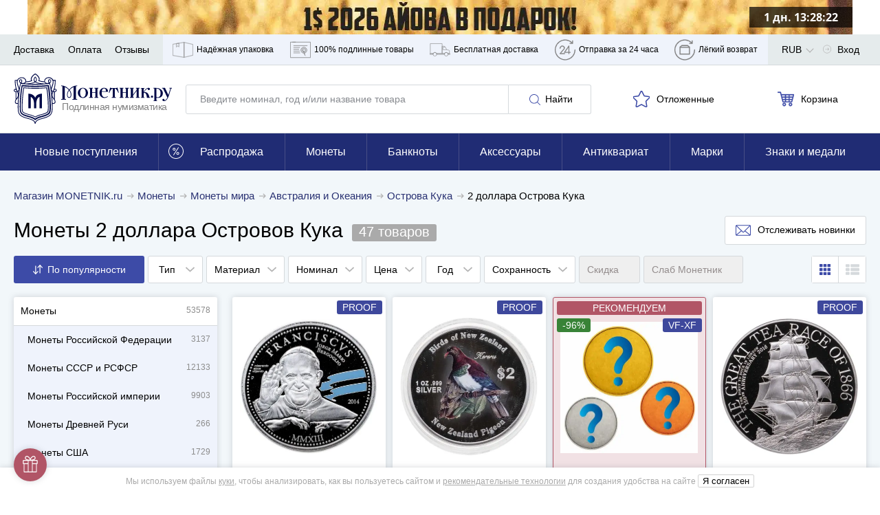

--- FILE ---
content_type: application/javascript; charset=utf-8
request_url: https://cdn.monetnik.ru/bundles/new_design/lead-magnet.js?v09fe5f937a
body_size: 2164
content:
!function(){try{var e="undefined"!=typeof window?window:"undefined"!=typeof global?global:"undefined"!=typeof self?self:{},t=(new Error).stack;t&&(e._sentryDebugIds=e._sentryDebugIds||{},e._sentryDebugIds[t]="f01f8bdb-dac3-48c7-ba71-fecef530e712",e._sentryDebugIdIdentifier="sentry-dbid-f01f8bdb-dac3-48c7-ba71-fecef530e712")}catch(e){}}(),("undefined"!=typeof window?window:"undefined"!=typeof global?global:"undefined"!=typeof self?self:{}).SENTRY_RELEASE={id:"09fe5f937a"},function(){var e,t={32538:function(e,t,n){var o=n(97047);var r=function(e){if(e){e=e.trim().toLowerCase();return/^(?:[a-z0-9!#$%&amp;'*+/=?^_`{|}~-]+(?:\.[a-z0-9!#$%&amp;'*+/=?^_`{|}~-]+)*|"(?:[\x01-\x08\x0b\x0c\x0e-\x1f\x21\x23-\x5b\x5d-\x7f]|\\[\x01-\x09\x0b\x0c\x0e-\x7f])*")@(?:(?:[a-z0-9](?:[a-z0-9-]*[a-z0-9])?\.)+[a-z0-9](?:[a-z0-9-]*[a-z0-9])?|\[(?:(?:25[0-5]|2[0-4][0-9]|[01]?[0-9][0-9]?)\.){3}(?:25[0-5]|2[0-4][0-9]|[01]?[0-9][0-9]?|[a-z0-9-]*[a-z0-9]:(?:[\x01-\x08\x0b\x0c\x0e-\x1f\x21-\x5a\x53-\x7f]|\\[\x01-\x09\x0b\x0c\x0e-\x7f])+)\])$/.test(e)}return!1},{setCookie:i,getCookie:a,getEscapedCookie:s}=MNTK.cookieParse,l="subscriptionModalNeedShow",d="subscriptionEmail",u="LEAD_MAGNET_SHOW",c="LEAD_MAGNET_UNBLOCK_CLICK",h="LEAD_MAGNET_SUBSCRIBED",f="LEAD_MAGNET_AGAIN_EMAIL";class g{constructor(e){if(e){if(!s("LeadMagnetMindBox")){this.context=e,this.form=e.querySelector(".form"),this.input=e.querySelector('input[type="email"]'),this.submitBtn=e.querySelector("[data-submit]"),this.error=e.querySelector(".error"),this.showButton=e.querySelector(".lead-magnet"),this.headerText=e.querySelector("#lead-header-text"),this.secondText=e.querySelector("#lead-second-text"),this.leadImage=e.querySelector("#lead-image"),this.leadButtonCancel=e.querySelector("#lead-button-cancel"),this.giftText=e.querySelector("#lead-gift-text"),this.bindEvents();var t=o.Z.parse(location.search)["force-show-lead-magnet"];if("0"!==a(l)||"1"===t){var n=setTimeout((()=>{this.showLead(),clearTimeout(n),n=null}),7e3);this.nextTimeout=setTimeout((()=>{this.showLeadOneMoreTime()}),7e4)}}}else console.error("no context for lead magnet!")}bindEvents(){var e,t,n,o;null==(e=this.input)||e.addEventListener("input",(e=>{this.showError(!e.target.value)})),null==(t=this.input)||t.addEventListener("change",(e=>{this.showError(!r(e.target.value))})),null==(n=this.submitBtn)||n.addEventListener("click",(e=>{e.preventDefault();var t="data-submit",n="true"===e.target.getAttribute(t);e.target.setAttribute(t,"true"),this.submitForm(n)})),null==(o=this.showButton)||o.addEventListener("click",(()=>{this.showLead(!0)}))}showError(e){this.error.classList.toggle("visible",e),this.input.classList.toggle("js-invalid",e)}submitForm(e){var t,n,o,i,a,s,l=this.input.value;if(!e)return null==(t=this.headerText)||t.classList.toggle("hidden"),null==(n=this.secondText)||n.classList.toggle("hidden"),null==(o=this.leadButtonCancel)||o.classList.toggle("hidden"),this.leadImage.style.width="40%",null==(i=this.giftText)||i.classList.toggle("hidden"),null==(a=this.form)||a.classList.remove("d-none"),null==(s=this.input)||s.focus(),void this.trackLeadEvent(c);if(r(l)){window.togglePreloader();var d=Routing.generate("api.web.lead_magnet.mindbox",{email:l,lotId:this.context.dataset.lotId});MNTK.fetchJson(d,{method:"POST"}).then((e=>{var{json:t}=e,{message:n,newEmailObtained:o}=t;this.leadMagnetSubscribeSuccess(l,o),window.togglePreloader(),window.onModalClose(),window.openMessageModal(n),this.destroyLead()})).catch((e=>this.handleError(e)))}else this.showError(!0)}leadMagnetSubscribeSuccess(e,t){i(d,e,30),this.trackLeadEvent(h),t&&MNTK.emit("NEW_EMAIL_OBTAINED"),this.viewCounter>1&&this.trackLeadEvent(f)}showLead(e){var t;if(null!=(t=this.context)&&t.classList.contains("hidden"))this.destroyLead();else{var n=()=>{this.anotherModalIsOpened||(window.openModal("lead"),i(l,"0",30),this.trackLeadEvent(u),this.incrementViewCounter(),MNTK.cookieParse.getCookie("LeadMagnetMindBox")||MNTK.cookieParse.setCookie("LeadMagnetMindBox",0,30))};if(this.anotherModalIsOpened){var o=null;o=setInterval((()=>{n(),clearInterval(o),o=null}),1e3)}else n()}}trackLeadEvent(e){var t;null==(t=MNTK.stat)||t.onReady((()=>{var t;gtag("event","Click",{event_category:e,event_label:"No",non_interaction:!1}),MNTK.stat.trackYm("reachGoal",e),null==(t=window._tmr)||t.push({type:"reachGoal",id:MNTK.stat.top_mail_ru_code,goal:e}),console.log("Lead magnet track",e)}))}incrementViewCounter(){if(window.localStorage){var e=this.viewCounter;localStorage.setItem("LEAD_MAGNET_SHOWN_TIMES",""+(e+1))}}get viewCounter(){return window.localStorage?Number(localStorage.getItem("LEAD_MAGNET_SHOWN_TIMES")||0):0}destroyLead(){var e,t;null==(e=this.context)||null==(t=e.parentNode)||t.removeChild(this.context)}get anotherModalIsOpened(){return document.body.classList.contains("openModal")}showLeadOneMoreTime(){if(!document.getElementById("lead-magnet")&&!a(d)){var e=()=>{this.showLead(),clearTimeout(this.nextTimeout),this.nextTimeout=null};if(this.anotherModalIsOpened){var t=null;t=setInterval((()=>{e(),clearInterval(t),t=null}),1e3)}else e()}}handleError(e){var{xhr:{response:t,responseText:n}}=e;window.togglePreloader(),window.onModalClose(),window.openMessageModal(t||n||"","Произошла ошибка!"),console.error(e)}}function v(){console.log("Init lead magnet"),window.MNTK.leadMagnet=new g(document.getElementById("lead-magnet"))}if("requestIdleCallback"in window)window.requestIdleCallback(v);else var w=setTimeout((function(){v(),clearTimeout(w)}),0)}},n={};function o(e){var r=n[e];if(void 0!==r)return r.exports;var i=n[e]={exports:{}};return t[e].call(i.exports,i,i.exports,o),i.exports}o.m=t,e=[],o.O=function(t,n,r,i){if(!n){var a=1/0;for(u=0;u<e.length;u++){n=e[u][0],r=e[u][1],i=e[u][2];for(var s=!0,l=0;l<n.length;l++)(!1&i||a>=i)&&Object.keys(o.O).every((function(e){return o.O[e](n[l])}))?n.splice(l--,1):(s=!1,i<a&&(a=i));if(s){e.splice(u--,1);var d=r();void 0!==d&&(t=d)}}return t}i=i||0;for(var u=e.length;u>0&&e[u-1][2]>i;u--)e[u]=e[u-1];e[u]=[n,r,i]},o.d=function(e,t){for(var n in t)o.o(t,n)&&!o.o(e,n)&&Object.defineProperty(e,n,{enumerable:!0,get:t[n]})},o.g=function(){if("object"==typeof globalThis)return globalThis;try{return this||new Function("return this")()}catch(e){if("object"==typeof window)return window}}(),o.o=function(e,t){return Object.prototype.hasOwnProperty.call(e,t)},o.r=function(e){"undefined"!=typeof Symbol&&Symbol.toStringTag&&Object.defineProperty(e,Symbol.toStringTag,{value:"Module"}),Object.defineProperty(e,"__esModule",{value:!0})},function(){var e={437:0};o.O.j=function(t){return 0===e[t]};var t=function(t,n){var r,i,a=n[0],s=n[1],l=n[2],d=0;if(a.some((function(t){return 0!==e[t]}))){for(r in s)o.o(s,r)&&(o.m[r]=s[r]);if(l)var u=l(o)}for(t&&t(n);d<a.length;d++)i=a[d],o.o(e,i)&&e[i]&&e[i][0](),e[i]=0;return o.O(u)},n=self.webpackChunkmonetnik_frontend=self.webpackChunkmonetnik_frontend||[];n.forEach(t.bind(null,0)),n.push=t.bind(null,n.push.bind(n))}();var r=o.O(void 0,[216],(function(){return o(32538)}));r=o.O(r)}();
//# sourceMappingURL=lead-magnet.js.map